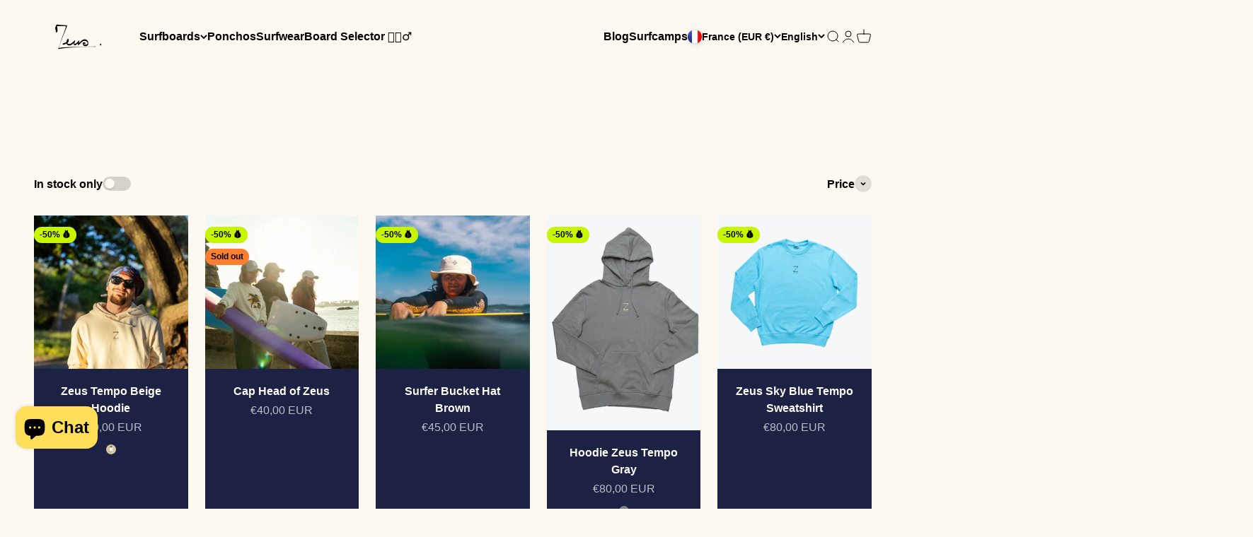

--- FILE ---
content_type: text/json
request_url: https://conf.config-security.com/model
body_size: 87
content:
{"title":"recommendation AI model (keras)","structure":"release_id=0x39:7e:49:61:2e:23:3c:58:58:5b:56:79:32:52:6e:35:3d:5e:48:25:2c:53:5c:29:33:7c:5a:6f:70;keras;bj2oknyt7yz219jnztfz14obzc7oh4ohj0potwdb6br84ypbghr2royy0xgwazt2hwxkb7nm","weights":"../weights/397e4961.h5","biases":"../biases/397e4961.h5"}

--- FILE ---
content_type: image/svg+xml
request_url: https://zeus-surf.com/cdn/shop/files/logo-zeus-2.svg?v=1715592347&width=250
body_size: 200
content:
<svg xml:space="preserve" style="enable-background:new 0 0 257.6 135.1;" viewBox="0 0 257.6 135.1" y="0px" x="0px" xmlns:xlink="http://www.w3.org/1999/xlink" xmlns="http://www.w3.org/2000/svg" id="New_Layer" version="1.1">
<style type="text/css">
	.st0{fill:#FFFFFF;}
</style>
<title>logo-zeus</title>
<path d="M6.5,3C3.6,5.7,2.8,7.1,3.2,8.7c0.2,1.8-0.4,3.5-1.6,4.8c-2,2.7-2,2.9-0.5,12C3.4,39.6,4.7,44.3,6,44.3
	c0.7,0,2.4-1.3,3.9-2.8c2.5-2.5,2.7-3.5,2.6-10.3c-0.1-5.1-0.5-10.2-1.3-15.2L9.9,8.2l23.8,0.3c17.4,0.2,24.1,0.6,25.1,1.6
	c1.7,1.7,0.5,5.8-8.9,31.2C41.5,64,22.4,120.4,23,121c0.2,0.2,3.8-9.8,8-22.3s10.9-30.1,14.7-39.3C59.2,27.5,64.9,12.8,65.4,8.6
	l0.4-4.1l-4.3-0.6c-2.4-0.3-12.7-1.1-22.9-1.7S17.9,0.8,15.2,0.4C10.5-0.4,10.1-0.3,6.5,3z" class="st0"></path>
<path d="M67.7,82.9c-1.9,2.4-3.4,6.5-4.3,11.9c-0.4,2.6-6.9,6.1-13.8,7.6c-6.6,1.5-8,2.4-8,5.4c0,4.7,2.3,5.1,12.3,1.7
	l9.2-3l3.5,3.9c7.9,8.7,17.5,7.9,30.3-2.5c1.9-1.7,4-3.2,6.2-4.6c0.3,0,0.5,1.6,0.5,3.5c0,3.9,3.6,8.5,6.5,8.5
	c2.3,0,7.4-2.8,12.1-6.6c4.7-3.8,5.8-4.2,4.9-1.5c-0.7,2.3,1,7.1,2.6,7.1c0.6,0,5.7-4.3,11.3-9.7c11-10.5,17.5-14.3,24.4-14.3
	c8.2,0,15.2,6,15.2,13.1c0,3.4-0.5,4.2-3.2,5.9c-4.4,2.7-12.7,2.7-15.9,0.1c-3.2-2.6-1.7-3.8,2.7-2.2c3.8,1.4,5.3,0.6,5.4-2.7
	c0-2.6-4.8-6.2-8.3-6.2c-4.3,0-6.7,2.6-6.7,7.4c0,13.7,17.7,19.6,27,8.9c2.7-3,3-4.1,3-10.1c0-13.5-7.5-22.2-19.2-22.2
	c-8.1,0-14,3.2-24.5,13.3c-6.6,6.3-8.5,7.6-7.9,5.7c0.3-1.4,0.9-4.4,1.2-6.6c1-6.7-1-6.4-8.4,1c-8.1,8-11.8,10.6-15.4,10.6
	c-3.4,0-3.4-0.8-0.8-8.5c2-5.9,1.9-9.5-0.4-9.5c-0.6,0-3.2,2.1-5.6,4.6c-6.6,6.7-15.6,13.2-20,14.4c-4.4,1.2-11.4,0-13.8-2.3
	c-1.3-1.3-1-2.1,1.9-6.3c5.3-7.8,5.3-18.4-0.1-18.4C70.6,80.3,68.8,81.5,67.7,82.9z M69.7,91.6c-1,0.9-1.1,0.8-0.5-0.6
	c0.3-1,0.9-1.5,1.2-1.2C70.7,90.1,70.4,90.9,69.7,91.6z" class="st0"></path>
<path d="M251.2,108.7c-0.8,3.3,0,5.1,2.9,6.4c2.7,1.3,3.5,0.7,3.5-2.5C257.6,106.8,252.5,103.8,251.2,108.7z" class="st0"></path>
<path d="M189.6,122.3l-31.5,0.5l30.3,0.3c17.2,0.1,31.1,0.6,32.1,1.2c1.4,0.7,2.3,0.5,3.6-1c1.8-1.9,1.7-2-0.6-1.8
	C222.2,121.7,206.9,122,189.6,122.3z" class="st0"></path>
<path d="M19.4,128.6c-2.4,5.7-2.5,6.2-0.9,6.5c1,0.2,10.1-0.8,20.2-2.2c25.3-3.5,51.3-5.6,103-8.6
	c14.3-0.8,13.7-0.8-7.6-0.4c-67.9,1.3-98,3-109.9,6l-2.9,0.7l0.7-4.2c0.2-1.4,0.4-2.7,0.4-4.1C22.2,122.3,20.9,125.1,19.4,128.6z" class="st0"></path>
</svg>
